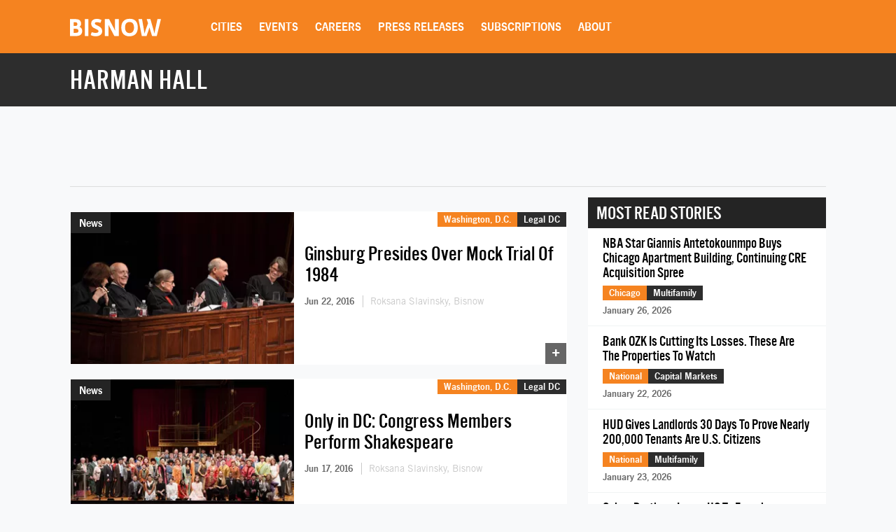

--- FILE ---
content_type: text/html; charset=utf-8
request_url: https://www.google.com/recaptcha/api2/aframe
body_size: 264
content:
<!DOCTYPE HTML><html><head><meta http-equiv="content-type" content="text/html; charset=UTF-8"></head><body><script nonce="ciVyHd07d02OcRCmapfHfg">/** Anti-fraud and anti-abuse applications only. See google.com/recaptcha */ try{var clients={'sodar':'https://pagead2.googlesyndication.com/pagead/sodar?'};window.addEventListener("message",function(a){try{if(a.source===window.parent){var b=JSON.parse(a.data);var c=clients[b['id']];if(c){var d=document.createElement('img');d.src=c+b['params']+'&rc='+(localStorage.getItem("rc::a")?sessionStorage.getItem("rc::b"):"");window.document.body.appendChild(d);sessionStorage.setItem("rc::e",parseInt(sessionStorage.getItem("rc::e")||0)+1);localStorage.setItem("rc::h",'1769609555194');}}}catch(b){}});window.parent.postMessage("_grecaptcha_ready", "*");}catch(b){}</script></body></html>